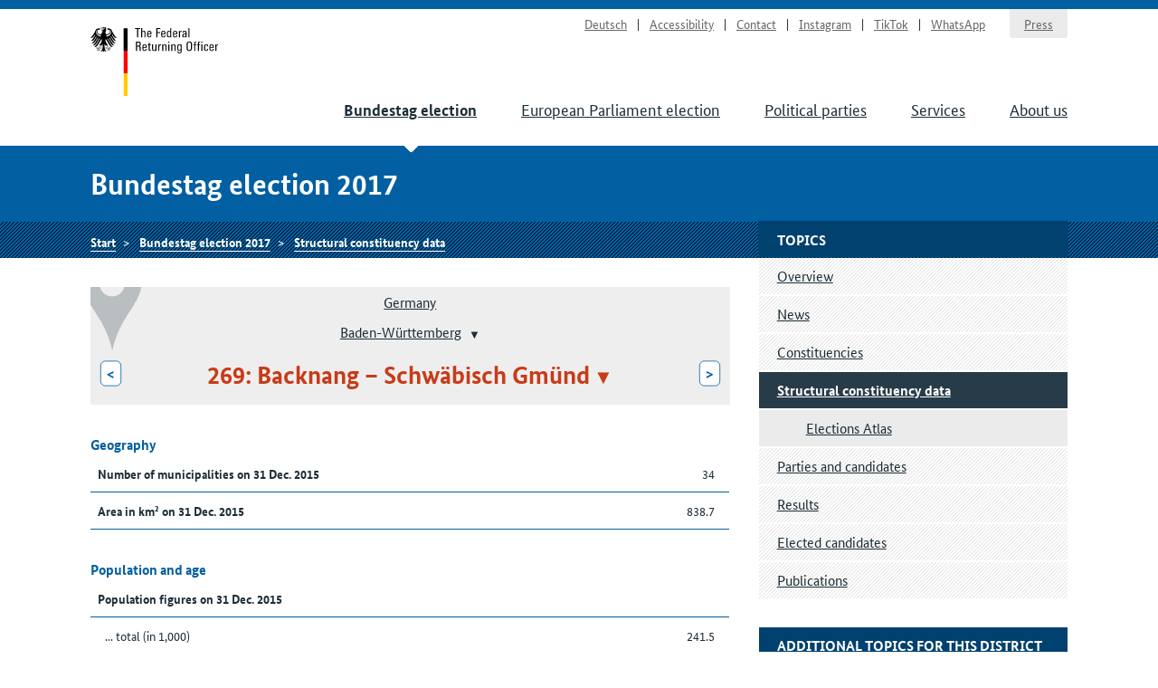

--- FILE ---
content_type: text/html
request_url: https://www.bundeswahlleiterin.de/en/bundestagswahlen/2017/strukturdaten/bund-99/land-8/wahlkreis-269.html
body_size: 6306
content:
<!doctype html><html lang="en" class="no-jquery"><head>

        <meta charset="utf-8">
        <meta name="viewport" content="width=device-width, initial-scale=1">

        <meta http-equiv="X-UA-Compatible" content="IE=Edge">

        <title>Structural constituency data Backnang – Schwäbisch Gmünd - The Federal Returning Officer</title>

        <meta name="author" content="The Federal Returning Officer">





            <link rel="stylesheet" href="../../../../../../.resources/bundeswahlleiter-theme/resources/css/style~2025-02-11-14-44-22-000~cache.css" media="all">

        <link rel="shortcut icon" href="../../../../../../.resources/bundeswahlleiter-theme/resources/img/favicon.ico">



                <script src="../../../../../../.resources/bundeswahlleiter-theme/resources/js/lib/jquery.min~2025-02-11-14-44-22-000~cache.js"></script>

    </head>

    <body id="top">





<header id="header" class="page-header" role="banner">
    <div class="page-header__content">
        <div class="container">
                <a class="jumplink" href="#main" title="Scroll to content">Scroll to content</a>

            <div class="page-header__logo">
                <a href="../../../../../bundeswahlleiter.html" title="The Federal Returning Officer">Start</a>
            </div>






    <nav class="nav nav-service js-nav-service" role="navigation" aria-label="Service navigation">
        <div class="nav__container ">
                <div class="nav__title">
                    <strong>Service navigation</strong>
                </div>

        <ul class="nav__list">


                <li class="nav__listitem   ">
                        <a href="../../../../../../bundestagswahlen/2017/strukturdaten/bund-99/land-8/wahlkreis-269.html" target="_self" title="Deutsch" class="">Deutsch</a>

                </li>

                <li class="nav__listitem   ">
                        <a href="../../../../../info/barrierefreiheit.html" target="_self" title="Accessibility" class="">Accessibility</a>

                </li>

                <li class="nav__listitem   ">
                        <a href="../../../../../info/kontakt.html" target="_self" title="Contact" class="">Contact</a>

                </li>

                <li class="nav__listitem   ">
                        <a href="https://www.instagram.com/wahlleitung_de" target="_blank" rel="noopener noreferrer" title="Instagram" class=" link-no-icon">Instagram</a>

                </li>

                <li class="nav__listitem   ">
                        <a href="https://www.tiktok.com/@wahlleitung_de" target="_blank" rel="noopener noreferrer" title="TikTok" class=" link-no-icon">TikTok</a>

                </li>

                <li class="nav__listitem   nav__listitem--last">
                        <a href="https://www.whatsapp.com/channel/0029Vb2Ateg0wajrsyNyQr2F" target="_blank" rel="noopener noreferrer" title="WhatsApp" class=" link-no-icon">WhatsApp</a>

                </li>

                <li class="nav__listitem  nav__listitem--boxed ">
                        <a href="../../../../../info/presse.html" target="_self" title="Press" class="">Press</a>

                </li>
        </ul>
        </div>
    </nav>








	    <div class="nav-main__menubuttons">
	        <button id="js-nav-main__button-open" class="button">Menu</button>
	        <button id="js-nav-main__button-close" class="button u-hidden">Hide menu</button>
	    </div>

    <nav id="js-nav-main" class="nav nav-main" role="navigation" aria-label="Main navigation level 1">
        <div class="nav__container ">
                <div class="nav__title">
                    <strong>Navigation</strong>
                </div>

        <ul class="nav__list">


                <li class="nav__listitem nav__listitem--active  ">
                        <a href="../../../../2025.html" target="_self" title="Bundestag election" class="">Bundestag election</a>

                </li>

                <li class="nav__listitem   ">
                        <a href="../../../../../europawahlen/2024.html" target="_self" title="European Parliament election" class="">European Parliament election</a>

                </li>

                <li class="nav__listitem   ">
                        <a href="../../../../../parteien.html" target="_self" title="Political parties" class="">Political parties</a>

                </li>

                <li class="nav__listitem   ">
                        <a href="../../../../../service.html" target="_self" title="Services" class="">Services</a>

                </li>

                <li class="nav__listitem   ">
                        <a href="../../../../../ueber-uns.html" target="_self" title="About us" class="">About us</a>

                </li>
        </ul>
        </div>
    </nav>
        </div>
    </div>
</header>

    <section class="section-title">
        <div class="container">
            <strong class="section-title__title">
                Bundestag election 2017
            </strong>
        </div>
    </section>






    <nav class="nav nav-breadcrumb">
        <div class="nav__container container">

        <ul class="nav__list">


                <li class="nav__listitem   ">
                        <a href="../../../../../bundeswahlleiter.html" target="_self" title="The Federal Returning Officer" class="">Start</a>

                </li>

                <li class="nav__listitem   ">
                        <a href="../../../../2017.html" target="_self" title="Bundestag election 2017" class="">Bundestag election 2017</a>

                </li>

                <li class="nav__listitem   ">
                        <a href="../../../strukturdaten.html" target="_self" title="Structural constituency data" class="">Structural constituency data</a>

                </li>
        </ul>
        </div>
    </nav>






<div class="container">
    <div class="inner-wrapper">
        <main id="main" class="page-content ">




<nav role="navigation" class="nav-breadcrumb-wahlgebiete">
    <div class="icon__wrapper">
        <div class="icon icon-placemark"></div>
    </div>

        <ul class="nav__list">
                <li class="nav__listitem">
                    <div class="">

                        <div class="gebiet-name ">
                                 <a href="../../bund-99.html">Germany</a>
                        </div>

                    </div>

                </li>
                <li class="nav__listitem">
                    <div class="">

                        <div class="gebiet-name ">
                                    <a href="../land-8.html">Baden-Württemberg</a>
    <div class="dropdown">
        <button title="Change district" class="dropdown__toggler"><span></span></button>

        <div class="dropdown__container">
            <div class="dropdown__header">
                <span>Change district</span>
                <button class="dropdown__closelink" title="Cancel">Cancel</button>
            </div>

            <ul role="menu" aria-hidden="true" class="dropdown__content">
                    <li role="presentation">
                            <span role="menuitem" aria-selected="true" tabindex="0" class="dropdown__item--active">Baden-Württemberg</span>
                    </li>
                    <li role="presentation">
                            <a role="menuitem" href="../land-9.html">Bayern</a>
                    </li>
                    <li role="presentation">
                            <a role="menuitem" href="../land-11.html">Berlin</a>
                    </li>
                    <li role="presentation">
                            <a role="menuitem" href="../land-12.html">Brandenburg</a>
                    </li>
                    <li role="presentation">
                            <a role="menuitem" href="../land-4.html">Bremen</a>
                    </li>
                    <li role="presentation">
                            <a role="menuitem" href="../land-2.html">Hamburg</a>
                    </li>
                    <li role="presentation">
                            <a role="menuitem" href="../land-6.html">Hessen</a>
                    </li>
                    <li role="presentation">
                            <a role="menuitem" href="../land-13.html">Mecklenburg-Vorpommern</a>
                    </li>
                    <li role="presentation">
                            <a role="menuitem" href="../land-3.html">Niedersachsen</a>
                    </li>
                    <li role="presentation">
                            <a role="menuitem" href="../land-5.html">Nordrhein-Westfalen</a>
                    </li>
                    <li role="presentation">
                            <a role="menuitem" href="../land-7.html">Rheinland-Pfalz</a>
                    </li>
                    <li role="presentation">
                            <a role="menuitem" href="../land-10.html">Saarland</a>
                    </li>
                    <li role="presentation">
                            <a role="menuitem" href="../land-14.html">Sachsen</a>
                    </li>
                    <li role="presentation">
                            <a role="menuitem" href="../land-15.html">Sachsen-Anhalt</a>
                    </li>
                    <li role="presentation">
                            <a role="menuitem" href="../land-1.html">Schleswig-Holstein</a>
                    </li>
                    <li role="presentation">
                            <a role="menuitem" href="../land-16.html">Thüringen</a>
                    </li>
            </ul>
        </div>
    </div>
                        </div>

                    </div>

                </li>
                <li class="nav__listitem">
                    <div class="gebiete-carousel">
                            <a href="../land-8/wahlkreis-268.html" title="268: Schwäbisch Hall – Hohenlohe" class="button button--inverted">&lt;<span class="button__longtext"> 268: Schwäbisch Hall – Hohenlohe</span></a>

                        <div class="gebiet-name gebiet-name--active">
    <div class="dropdown">
        <button title="Change district" class="dropdown__toggler"><span>269: Backnang – Schwäbisch Gmünd</span></button>

        <div class="dropdown__container">
            <div class="dropdown__header">
                <span>Change district</span>
                <button class="dropdown__closelink" title="Cancel">Cancel</button>
            </div>

            <ul role="menu" aria-hidden="true" class="dropdown__content">
                    <li role="presentation">
                            <a role="menuitem" href="../land-8/wahlkreis-258.html">258: Stuttgart I</a>
                    </li>
                    <li role="presentation">
                            <a role="menuitem" href="../land-8/wahlkreis-259.html">259: Stuttgart II</a>
                    </li>
                    <li role="presentation">
                            <a role="menuitem" href="../land-8/wahlkreis-260.html">260: Böblingen</a>
                    </li>
                    <li role="presentation">
                            <a role="menuitem" href="../land-8/wahlkreis-261.html">261: Esslingen</a>
                    </li>
                    <li role="presentation">
                            <a role="menuitem" href="../land-8/wahlkreis-262.html">262: Nürtingen</a>
                    </li>
                    <li role="presentation">
                            <a role="menuitem" href="../land-8/wahlkreis-263.html">263: Göppingen</a>
                    </li>
                    <li role="presentation">
                            <a role="menuitem" href="../land-8/wahlkreis-264.html">264: Waiblingen</a>
                    </li>
                    <li role="presentation">
                            <a role="menuitem" href="../land-8/wahlkreis-265.html">265: Ludwigsburg</a>
                    </li>
                    <li role="presentation">
                            <a role="menuitem" href="../land-8/wahlkreis-266.html">266: Neckar-Zaber</a>
                    </li>
                    <li role="presentation">
                            <a role="menuitem" href="../land-8/wahlkreis-267.html">267: Heilbronn</a>
                    </li>
                    <li role="presentation">
                            <a role="menuitem" href="../land-8/wahlkreis-268.html">268: Schwäbisch Hall – Hohenlohe</a>
                    </li>
                    <li role="presentation">
                            <span role="menuitem" aria-selected="true" tabindex="0" class="dropdown__item--active">269: Backnang – Schwäbisch Gmünd</span>
                    </li>
                    <li role="presentation">
                            <a role="menuitem" href="../land-8/wahlkreis-270.html">270: Aalen – Heidenheim</a>
                    </li>
                    <li role="presentation">
                            <a role="menuitem" href="../land-8/wahlkreis-271.html">271: Karlsruhe-Stadt</a>
                    </li>
                    <li role="presentation">
                            <a role="menuitem" href="../land-8/wahlkreis-272.html">272: Karlsruhe-Land</a>
                    </li>
                    <li role="presentation">
                            <a role="menuitem" href="../land-8/wahlkreis-273.html">273: Rastatt</a>
                    </li>
                    <li role="presentation">
                            <a role="menuitem" href="../land-8/wahlkreis-274.html">274: Heidelberg</a>
                    </li>
                    <li role="presentation">
                            <a role="menuitem" href="../land-8/wahlkreis-275.html">275: Mannheim</a>
                    </li>
                    <li role="presentation">
                            <a role="menuitem" href="../land-8/wahlkreis-276.html">276: Odenwald – Tauber</a>
                    </li>
                    <li role="presentation">
                            <a role="menuitem" href="../land-8/wahlkreis-277.html">277: Rhein-Neckar</a>
                    </li>
                    <li role="presentation">
                            <a role="menuitem" href="../land-8/wahlkreis-278.html">278: Bruchsal – Schwetzingen</a>
                    </li>
                    <li role="presentation">
                            <a role="menuitem" href="../land-8/wahlkreis-279.html">279: Pforzheim</a>
                    </li>
                    <li role="presentation">
                            <a role="menuitem" href="../land-8/wahlkreis-280.html">280: Calw</a>
                    </li>
                    <li role="presentation">
                            <a role="menuitem" href="../land-8/wahlkreis-281.html">281: Freiburg</a>
                    </li>
                    <li role="presentation">
                            <a role="menuitem" href="../land-8/wahlkreis-282.html">282: Lörrach – Müllheim</a>
                    </li>
                    <li role="presentation">
                            <a role="menuitem" href="../land-8/wahlkreis-283.html">283: Emmendingen – Lahr</a>
                    </li>
                    <li role="presentation">
                            <a role="menuitem" href="../land-8/wahlkreis-284.html">284: Offenburg</a>
                    </li>
                    <li role="presentation">
                            <a role="menuitem" href="../land-8/wahlkreis-285.html">285: Rottweil – Tuttlingen</a>
                    </li>
                    <li role="presentation">
                            <a role="menuitem" href="../land-8/wahlkreis-286.html">286: Schwarzwald-Baar</a>
                    </li>
                    <li role="presentation">
                            <a role="menuitem" href="../land-8/wahlkreis-287.html">287: Konstanz</a>
                    </li>
                    <li role="presentation">
                            <a role="menuitem" href="../land-8/wahlkreis-288.html">288: Waldshut</a>
                    </li>
                    <li role="presentation">
                            <a role="menuitem" href="../land-8/wahlkreis-289.html">289: Reutlingen</a>
                    </li>
                    <li role="presentation">
                            <a role="menuitem" href="../land-8/wahlkreis-290.html">290: Tübingen</a>
                    </li>
                    <li role="presentation">
                            <a role="menuitem" href="../land-8/wahlkreis-291.html">291: Ulm</a>
                    </li>
                    <li role="presentation">
                            <a role="menuitem" href="../land-8/wahlkreis-292.html">292: Biberach</a>
                    </li>
                    <li role="presentation">
                            <a role="menuitem" href="../land-8/wahlkreis-293.html">293: Bodensee</a>
                    </li>
                    <li role="presentation">
                            <a role="menuitem" href="../land-8/wahlkreis-294.html">294: Ravensburg</a>
                    </li>
                    <li role="presentation">
                            <a role="menuitem" href="../land-8/wahlkreis-295.html">295: Zollernalb – Sigmaringen</a>
                    </li>
            </ul>
        </div>
    </div>
                        </div>

                            <a href="../land-8/wahlkreis-270.html" title="270: Aalen – Heidenheim" class="button button--inverted"><span class="button__longtext">270: Aalen – Heidenheim </span>&gt;</a>
                    </div>

                </li>
        </ul>
</nav>





<ul class="linklist linklist-quicklinks">

        <li class="u-hidden u-visible-medium"><a href="#gebietsthemen">Additional topics for this district</a></li>
</ul>






 

 


        <figure id="generic82c35427-cc6b-42d1-abaa-c72be13af160">
            <table class="" style="width: 100%">
                    <caption>Geography
                    </caption>
                <tbody>
<tr>
        <th scope="row" style="width: 75%">
        
        
            Number of municipalities on 31 Dec. 2015
        </th>
        <td class="align--right">
        
        
            34
        </td>
</tr>
<tr>
        <th scope="row" style="width: 75%">
        
        
            Area in km² on 31 Dec. 2015
        </th>
        <td class="align--right">
        
        
            838.7
        </td>
</tr>
                </tbody>
            </table>
            
        </figure>
         


 

 



 



 

 


        <figure id="genericebef2c5c-cd49-4876-a1ea-ec2898a03ec3">
            <table class="" style="width: 100%">
                    <caption>Population and age
                    </caption>
                <tbody>
<tr>
        <th colspan="2" scope="row" style="width: 75%">
        
        
            Population figures on 31 Dec. 2015
        </th>
</tr>
<tr>
        <th scope="row" class="th-sub">
        
        
            ... total (in 1,000)
        </th>
        <td class="align--right">
        
        
            241.5
        </td>
</tr>
<tr>
        <th scope="row" class="th-sub">
        
        
            ... therefrom Germans (in 1,000)
        </th>
        <td class="align--right">
        
        
            213.6
        </td>
</tr>
<tr>
        <th scope="row" class="th-sub">
        
        
            ... therefrom foreigners
        </th>
        <td class="align--right">
        
        
            11.6&nbsp;%
        </td>
</tr>
<tr>
        <th colspan="2" scope="row" style="width: 75%">
        
        
            Population density as at 31 Dec. 2015
        </th>
</tr>
<tr>
        <th scope="row" class="th-sub">
        
        
            ... inhabitants per km²
        </th>
        <td class="align--right">
        
        
            288.0
        </td>
</tr>
<tr>
        <th colspan="2" scope="row" style="width: 75%">
        
        
            Increase (+)/decrease (-) of the polulation 2011 (in 1,000)
        </th>
</tr>
<tr>
        <th scope="row" class="th-sub">
        
        
            ... birth balance
        </th>
        <td class="align--right">
        
        
            -2.2
        </td>
</tr>
<tr>
        <th scope="row" class="th-sub">
        
        
            ... migration balance
        </th>
        <td class="align--right">
        
        
            12.7
        </td>
</tr>
<tr>
        <th colspan="2" scope="row" style="width: 75%">
        
        
            Age from ... to ... years on 31 Dec. 2015
        </th>
</tr>
<tr>
        <th scope="row" class="th-sub">
        
        
            ... under 18
        </th>
        <td class="align--right">
        
        
            17.2&nbsp;%
        </td>
</tr>
<tr>
        <th scope="row" class="th-sub">
        
        
            ... 18 - 24
        </th>
        <td class="align--right">
        
        
            8.4&nbsp;%
        </td>
</tr>
<tr>
        <th scope="row" class="th-sub">
        
        
            ... 25 - 34
        </th>
        <td class="align--right">
        
        
            11.6&nbsp;%
        </td>
</tr>
<tr>
        <th scope="row" class="th-sub">
        
        
            ... 35 - 59
        </th>
        <td class="align--right">
        
        
            36.2&nbsp;%
        </td>
</tr>
<tr>
        <th scope="row" class="th-sub">
        
        
            ... 60 - 74
        </th>
        <td class="align--right">
        
        
            16.0&nbsp;%
        </td>
</tr>
<tr>
        <th scope="row" class="th-sub">
        
        
            ... 75 and over
        </th>
        <td class="align--right">
        
        
            10.6&nbsp;%
        </td>
</tr>
                </tbody>
            </table>
            
        </figure>
         


 

 



 



 

 


        <figure id="generic5402ed97-bef0-47ad-be1f-5133ed921df7">
            <table class="" style="width: 100%">
                    <caption>2011 Census
                    </caption>
                <tbody>
<tr>
        <th colspan="2" scope="row" style="width: 75%">
        
        
            Population by migrant background on 9 May 2011
        </th>
</tr>
<tr>
        <th scope="row" class="th-sub">
        
        
            ... without migrant background
        </th>
        <td class="align--right">
        
        
            76.8&nbsp;%
        </td>
</tr>
<tr>
        <th scope="row" class="th-sub">
        
        
            ... with migrant background
        </th>
        <td class="align--right">
        
        
            23.2&nbsp;%
        </td>
</tr>
<tr>
        <th colspan="2" scope="row" style="width: 75%">
        
        
            Population by religious affiliation on 9 May 2011
        </th>
</tr>
<tr>
        <th scope="row" class="th-sub">
        
        
            ... Roman Catholic Church
        </th>
        <td class="align--right">
        
        
            34.6&nbsp;%
        </td>
</tr>
<tr>
        <th scope="row" class="th-sub">
        
        
            ... Evangelical Church
        </th>
        <td class="align--right">
        
        
            36.1&nbsp;%
        </td>
</tr>
<tr>
        <th scope="row" class="th-sub">
        
        
            ... others, none, not specified
        </th>
        <td class="align--right">
        
        
            29.2&nbsp;%
        </td>
</tr>
<tr>
        <th colspan="2" scope="row" style="width: 75%">
        
        
            Dwellings in residental buildings on 9 May 2011
        </th>
</tr>
<tr>
        <th scope="row" class="th-sub">
        
        
            ... ownership rate
        </th>
        <td class="align--right">
        
        
            61.6&nbsp;%
        </td>
</tr>
                </tbody>
            </table>
            
        </figure>
         


 

 



 



 

 


        <figure id="generic68e7d1df-839a-458b-b3ab-c72adacd96d8">
            <table class="" style="width: 100%">
                    <caption>Construction and housing
                    </caption>
                <tbody>
<tr>
        <th scope="row" style="width: 75%">
        
        
            Dwelling completed 2014 (per 1,000 inhabitants)
        </th>
        <td class="align--right">
        
        
            3.0
        </td>
</tr>
<tr>
        <th scope="row" style="width: 75%">
        
        
            Stock of dwellings on 31 Dec. 2015 (per 1,000 inhabitants)
        </th>
        <td class="align--right">
        
        
            469.5
        </td>
</tr>
                </tbody>
            </table>
            
        </figure>
         


 

 



 



 

 


        <figure id="genericb22e7615-fe7d-447d-9221-218ea38db157">
            <table class="" style="width: 100%">
                    <caption>National accounts
                    </caption>
                <tbody>
<tr>
        <th scope="row" style="width: 75%">
        
        
            Disposable income of households 2014 (€ per habitant)
        </th>
        <td class="align--right">
        
        
            22,927
        </td>
</tr>
<tr>
        <th scope="row" style="width: 75%">
        
        
            Gross domestic product 2014 (€ per inhabitant)
        </th>
        <td class="align--right">
        
        
            35,841
        </td>
</tr>
                </tbody>
            </table>
            
        </figure>
         


 

 



 



 

 


        <figure id="generic9926a7a3-e075-4286-a893-089f979cab15">
            <table class="" style="width: 100%">
                    <caption>Stock of motor vehicles
                    </caption>
                <tbody>
<tr>
        <th scope="row" style="width: 75%">
        
        
            Stock of motor vehicles on 1 Jan. 2016 (per 1,000 inhabitants)
        </th>
        <td class="align--right">
        
        
            744.0
        </td>
</tr>
                </tbody>
            </table>
            
        </figure>
         


 

 



 



 

 


        <figure id="genericf7f557b9-a055-4921-af0f-6c064d5379df">
            <table class="" style="width: 100%">
                    <caption>Vocational Education System
                    </caption>
                <tbody>
<tr>
        <th scope="row" style="width: 75%">
        
        
            Graduates and school leavers of vocational schools 2015 (per 1,000 inhabitants)
        </th>
        <td class="align--right">
        
        
            5.2
        </td>
</tr>
                </tbody>
            </table>
            
        </figure>
         


 

 



 



 

 


        <figure id="generic4f6ecf88-564f-4122-8245-b9cbb46ddf46">
            <table class="" style="width: 100%">
                    <caption>General Education System
                    </caption>
                <tbody>
<tr>
        <th colspan="2" scope="row" style="width: 75%">
        
        
            Graduates and school leavers having completed their education 2015
        </th>
</tr>
<tr>
        <th scope="row" class="th-sub">
        
        
            ... total without externals (per 1,000 inhabitants)
        </th>
        <td class="align--right">
        
        
            12.1
        </td>
</tr>
<tr>
        <th scope="row" class="th-sub">
        
        
            ... without secondary general school certificate
        </th>
        <td class="align--right">
        
        
            4.2&nbsp;%
        </td>
</tr>
<tr>
        <th scope="row" class="th-sub">
        
        
            ... with secondary general school certificate
        </th>
        <td class="align--right">
        
        
            19.2&nbsp;%
        </td>
</tr>
<tr>
        <th scope="row" class="th-sub">
        
        
            ... with intermediate school certificate
        </th>
        <td class="align--right">
        
        
            49.3&nbsp;%
        </td>
</tr>
<tr>
        <th scope="row" class="th-sub">
        
        
            ... with university entrance qualification
        </th>
        <td class="align--right">
        
        
            27.3&nbsp;%
        </td>
</tr>
                </tbody>
            </table>
            
        </figure>
         


 

 



 



 

 


        <figure id="generic34e289c5-eb67-4991-9f4a-cf5d83121331">
            <table class="" style="width: 100%">
                    <caption>Children in publicly funded day care
                    </caption>
                <tbody>
<tr>
        <th scope="row" style="width: 75%">
        
        
            Children cared for on 1 Mar. 2016 (per 1,000 inhabitants)
        </th>
        <td class="align--right">
        
        
            37.4
        </td>
</tr>
                </tbody>
            </table>
            
        </figure>
         


 

 



 



 

 


        <figure id="genericf0d4487c-d8f8-4c51-9415-7fba71dbe41b">
            <table class="" style="width: 100%">
                    <caption>Business register
                    </caption>
                <tbody>
<tr>
        <th scope="row" style="width: 75%">
        
        
            total companies 2014 (per 1,000 inhabitants)
        </th>
        <td class="align--right">
        
        
            45.8
        </td>
</tr>
<tr>
        <th scope="row" style="width: 75%">
        
        
            craft companies 2014 (per 1,000 inhabitants)
        </th>
        <td class="align--right">
        
        
            7.8
        </td>
</tr>
                </tbody>
            </table>
            
        </figure>
         


 

 



 



 

 


        <figure id="genericaa6cb02e-9af8-4853-8c38-f46080405be4">
            <table class="" style="width: 100%">
                    <caption>Employees subject to social insurance
                    </caption>
                <tbody>
<tr>
        <th colspan="2" scope="row" style="width: 75%">
        
        
            Employees subject to social insurance on 30 June 2016
        </th>
</tr>
<tr>
        <th scope="row" class="th-sub">
        
        
            ... total (per 1,000 inhabitants)
        </th>
        <td class="align--right">
        
        
            371.1
        </td>
</tr>
<tr>
        <th scope="row" class="th-sub">
        
        
            ... agriculture and forestry, fishing
        </th>
        <td class="align--right">
        
        
            0.5&nbsp;%
        </td>
</tr>
<tr>
        <th scope="row" class="th-sub">
        
        
            ... industry
        </th>
        <td class="align--right">
        
        
            43.8&nbsp;%
        </td>
</tr>
<tr>
        <th scope="row" class="th-sub">
        
        
            ... trade, hotel and restaurant industry, transport
        </th>
        <td class="align--right">
        
        
            18.1&nbsp;%
        </td>
</tr>
<tr>
        <th scope="row" class="th-sub">
        
        
            ... public and other service activities
        </th>
        <td class="align--right">
        
        
            13.8&nbsp;%
        </td>
</tr>
<tr>
        <th scope="row" class="th-sub">
        
        
            ... other service providers, not specified
        </th>
        <td class="align--right">
        
        
            23.8&nbsp;%
        </td>
</tr>
                </tbody>
            </table>
            
        </figure>
         


 

 



 



 

 


        <figure id="generic46a4d01b-ec8f-4440-8cc3-784cb79904ae">
            <table class="" style="width: 100%">
                    <caption>Recipients of unemployment benefit II and of social allowance
                    </caption>
                <tbody>
<tr>
        <th colspan="2" scope="row" style="width: 75%">
        
        
            Recipients of unemployment benefit II and of social allowance on 31 Dec. 2016
        </th>
</tr>
<tr>
        <th scope="row" class="th-sub">
        
        
            ... total (per 1,000 inhabitants)
        </th>
        <td class="align--right">
        
        
            39.9
        </td>
</tr>
<tr>
        <th scope="row" class="th-sub">
        
        
            ... therefrom including individuals not capable of earning and in need of assistance
        </th>
        <td class="align--right">
        
        
            26.7&nbsp;%
        </td>
</tr>
<tr>
        <th scope="row" class="th-sub">
        
        
            ... therefrom foreigner
        </th>
        <td class="align--right">
        
        
            37.6&nbsp;%
        </td>
</tr>
                </tbody>
            </table>
            
        </figure>
         


 

 



 



 

 


        <figure id="generice1afcf2e-067e-4a6a-92e5-21a6617b58c4">
            <table class="" style="width: 100%">
                    <caption>Unemployment rate
                    </caption>
                <tbody>
<tr>
        <th colspan="2" scope="row" style="width: 75%">
        
        
            Unemployment rate at the end of March 2017
        </th>
</tr>
<tr>
        <th scope="row" class="th-sub">
        
        
            ... total
        </th>
        <td class="align--right">
        
        
            3.3&nbsp;%
        </td>
</tr>
<tr>
        <th scope="row" class="th-sub">
        
        
            ... therefrom male
        </th>
        <td class="align--right">
        
        
            3.4&nbsp;%
        </td>
</tr>
<tr>
        <th scope="row" class="th-sub">
        
        
            ... therefrom female
        </th>
        <td class="align--right">
        
        
            3.2&nbsp;%
        </td>
</tr>
<tr>
        <th scope="row" class="th-sub">
        
        
            ... therefrom in the age from 15 to 19 years
        </th>
        <td class="align--right">
        
        
            1.1&nbsp;%
        </td>
</tr>
<tr>
        <th scope="row" class="th-sub">
        
        
            ... therefrom in the age from 55 to 64 years
        </th>
        <td class="align--right">
        
        
            4.3&nbsp;%
        </td>
</tr>
                </tbody>
            </table>
            
        </figure>
         


 

 



 



        </main>

        <div class="page-sidebar">





    <nav class="nav nav-sub js-nav-sub  " role="navigation" aria-label="Navigation level 2">
        <h1 class="nav__title">Topics</h1>


        <ul class="nav__list">


                <li class="nav__listitem   ">
                        <a href="../../../../2017.html" target="_self" title="Overview" class="">Overview</a>

                </li>

                <li class="nav__listitem   ">
                        <a href="../../../mitteilungen.html" target="_self" title="News" class="">News</a>

                </li>

                <li class="nav__listitem   ">
                        <a href="../../../wahlkreiseinteilung.html" target="_self" title="Constituencies" class="">Constituencies</a>

                </li>

                <li class="nav__listitem nav__listitem--active  ">
                        <a href="../../../strukturdaten.html" target="_self" title="Structural constituency data" class="">Structural constituency data</a>

            <nav class="nav nav-sub-sub js-nav-sub" role="navigation" aria-label="Navigation level 3">
        <ul class="nav__list">


                <li class="nav__listitem   ">
                        <a href="../../wahlatlas.html" target="_self" title="Elections Atlas" class="">Elections Atlas</a>

                </li>
        </ul>
            </nav>
                </li>

                <li class="nav__listitem   ">
                        <a href="../../../wahlbewerber.html" target="_self" title="Parties and candidates" class="">Parties and candidates</a>

                </li>

                <li class="nav__listitem   ">
                        <a href="../../../ergebnisse.html" target="_self" title="Results" class="">Results</a>

                </li>

                <li class="nav__listitem   ">
                        <a href="../../../gewaehlte.html" target="_self" title="Elected candidates" class="">Elected candidates</a>

                </li>

                <li class="nav__listitem   ">
                        <a href="../../../publikationen.html" target="_self" title="Publications" class="">Publications</a>

                </li>
        </ul>
    </nav>





    <aside>




    <nav role="navigation" id="gebietsthemen" aria-label="Navigation level 2" class="nav nav-sub nav-persistent">
        <h3 class="nav__title">Additional topics for this district</h3>

        <ul class="nav__list">
                <li class="nav__listitem "><a href="../../../wahlkreiseinteilung/bund-99/land-8/wahlkreis-269.html">Constituencies</a></li>
                <li class="nav__listitem "><a href="../../../ergebnisse/bund-99/land-8/wahlkreis-269.html">Results</a></li>
        </ul>
    </nav>
    </aside>

        </div>
    </div>
</div>











    <aside class="nav nav-meta" role="complementary" aria-label="Toolbar">
        <div class="nav__container container">
                <div class="nav__title">
                    <strong>Meta navigation</strong>
                </div>

        <ul class="nav__list">


                <li class="nav__listitem   ">
    <button title="Print page" class="button--as-link js-print">
        <span>Print page</span>
    </button>
                </li>

                <li class="nav__listitem   ">
        <div class="dropdown">
    <button title="Share page" aria-label="Öffnet das Menü zum Teilen in sozialen Medien" class="button--as-link dropdown__toggler js-share">
        <span class="icon icon-share"></span><span>Share page</span>
    </button>

            <div class="dropdown__container">
                <div class="dropdown__header">
                    <span></span>
                    <button class="dropdown__closelink" title="Cancel">
                        Cancel
                    </button>
                </div>

                <ul class="dropdown__content" role="menu" aria-hidden="true">
                        <li class="link-share link-share--email" role="presentation">
                                <a role="menuitem" href="mailto:?subject=Recommendation%20from%20the%20website%20of%20the%20Federal%20Returning%20Officer&amp;body=The%20following%20article%20could%20be%20interesting%20for%20you%3A%20https%3A%2F%2Fwww.bundeswahlleiterin.de%2Fen%2Fbundestagswahlen%2F2017%2Fstrukturdaten%2Fbund-99%2Fland-8%2Fwahlkreis-269.html" target="_self" title="E-Mail">E-Mail</a>
                        </li>
                        <li class="link-share link-share--twitter" role="presentation">
                                <a role="menuitem" href="https://www.twitter.com/intent/tweet?url=https%3A%2F%2Fwww.bundeswahlleiterin.de%2Fen%2Fbundestagswahlen%2F2017%2Fstrukturdaten%2Fbund-99%2Fland-8%2Fwahlkreis-269.html&amp;text=Structural+constituency+data+Backnang+%E2%80%93+Schw%C3%A4bisch+Gm%C3%BCnd" target="_blank" rel="noopener noreferrer" title="X">X</a>
                        </li>
                        <li class="link-share link-share--facebook" role="presentation">
                                <a role="menuitem" href="https://www.facebook.com/sharer/sharer.php?u=https%3A%2F%2Fwww.bundeswahlleiterin.de%2Fen%2Fbundestagswahlen%2F2017%2Fstrukturdaten%2Fbund-99%2Fland-8%2Fwahlkreis-269.html" target="_blank" rel="noopener noreferrer" title="Facebook">Facebook</a>
                        </li>
                        <li class="link-share link-share--whatsapp" role="presentation">
                                <a role="menuitem" href="whatsapp://send?text=https%3A%2F%2Fwww.bundeswahlleiterin.de%2Fen%2Fbundestagswahlen%2F2017%2Fstrukturdaten%2Fbund-99%2Fland-8%2Fwahlkreis-269.html" target="_self" title="WhatsApp">WhatsApp</a>
                        </li>
                </ul>
            </div>
        </div>
                </li>

                <li class="nav__listitem   ">
                        <a href="#top" target="_self" title="Back to top" class="">Back to top</a>

                </li>
        </ul>
        </div>
    </aside>


<footer id="footer" class="page-footer" role="contentinfo">
    <div class="container">







    <nav class="nav nav-main" role="navigation" aria-label="Main navigation level 1">
        <div class="nav__container ">
                <div class="nav__title">
                    <strong>Navigation</strong>
                </div>

        <ul class="nav__list">


                <li class="nav__listitem nav__listitem--active  ">
                        <a href="../../../../2025.html" target="_self" title="Bundestag election" class="">Bundestag election</a>

                </li>

                <li class="nav__listitem   ">
                        <a href="../../../../../europawahlen/2024.html" target="_self" title="European Parliament election" class="">European Parliament election</a>

                </li>

                <li class="nav__listitem   ">
                        <a href="../../../../../parteien.html" target="_self" title="Political parties" class="">Political parties</a>

                </li>

                <li class="nav__listitem   ">
                        <a href="../../../../../service.html" target="_self" title="Services" class="">Services</a>

                </li>

                <li class="nav__listitem   ">
                        <a href="../../../../../ueber-uns.html" target="_self" title="About us" class="">About us</a>

                </li>
        </ul>
        </div>
    </nav>

        <div class="inner-wrapper">
            <div class="footer-addresses ">
                <div class="inner-wrapper">






        <div class="address">
                <h3 class="address__title">Contact</h3>

        <ul class="list--notype">
                <li>
                        <a href="https://www.bundeswahlleiterin.de/contact" title="Contact form">Contact form</a>
                </li>
        </ul>
        </div>





        <div class="address">
                <h3 class="address__title">Postal address</h3>

        <ul class="list--notype">
                <li>
                        Die Bundeswahlleiterin<br>Statistisches Bundesamt<br>65180 Wiesbaden<br>Germany
                </li>
        </ul>
        </div>
                </div>
            </div>



                <ul class="footer-links">
                        <li class="footer-links__item"><a href="../../../../../info/datenschutz.html" title="Data protection">Data protection</a></li>
                        <li class="footer-links__item"><a href="../../../../../info/impressum.html" title="Imprint">Imprint</a></li>
                </ul>
        </div>
    </div>

    <div class="container">





    <p>©&nbsp;2026 The Federal Returning Officer</p>

    </div>
</footer>


                <script src="../../../../../../.resources/bundeswahlleiter-theme/resources/js/script.min~2025-02-11-14-44-22-000~cache.js"></script>
    

</body></html>